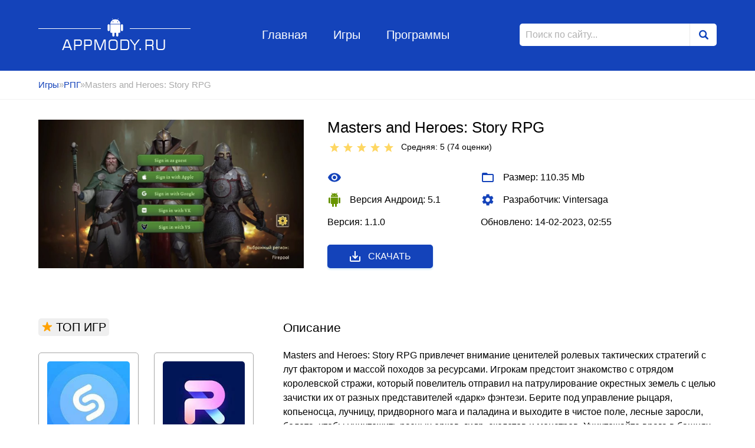

--- FILE ---
content_type: text/html; charset=utf-8
request_url: https://appmody.ru/rpg/4295-masters-and-heroes-story-rpg.html
body_size: 11140
content:
<!DOCTYPE html>
<html lang="ru">
<head>
	<meta charset="utf-8">
<title>Masters and Heroes: Story RPG v 1.1.0 взлом (Мод меню/много золота)</title>
<meta name="description" content="Masters and Heroes: Story RPG">
<meta name="keywords" content="">
<meta name="generator" content="DataLife Engine (http://dle-news.ru)">
<meta property="og:site_name" content="Игры для андроид, моды к играм">
<meta property="og:type" content="article">
<meta property="og:title" content="Masters and Heroes: Story RPG">
<meta property="og:url" content="https://appmody.ru/rpg/4295-masters-and-heroes-story-rpg.html">
<meta property="og:description" content="Masters and Heroes: Story RPG привлечет внимание ценителей ролевых тактических стратегий с лут фактором и массой походов за ресурсами. Игрокам предстоит знакомство с отрядом королевской стражи, который повелитель отправил на патрулирование окрестных земель с целью зачистки их от разных">
<link rel="search" type="application/opensearchdescription+xml" href="https://appmody.ru/index.php?do=opensearch" title="Игры для андроид, моды к играм">
<link rel="canonical" href="https://appmody.ru/rpg/4295-masters-and-heroes-story-rpg.html">
<link rel="alternate" type="application/rss+xml" title="Игры для андроид, моды к играм" href="https://appmody.ru/rss.xml">
	<meta name="viewport" content="width=device-width, initial-scale=1">
	<link rel="icon" type="image/png"  href="/favicon32.png">
<link rel="icon" type="image/png"  href="/favicon16.png">


    
	<meta name="apple-mobile-web-app-capable" content="yes">
	<meta name="apple-mobile-web-app-status-bar-style" content="default">

	<link rel="stylesheet" href="/templates/Android/style/style.css">
	<link rel="stylesheet" href="/templates/Android/style/engine.css">
    <meta name="google-site-verification" content="D_Yw9-2JL03OM2zeLOi2SJi2aHVcxDNQk3SHqaWvY4c" />
</head>
<body>
	<header class="header_page">
	<div class="wrapper">
		<a href="/" class="logo">Appmody.ru</a>
		<ul class="header_menu">
			<li class="header_menu_item"><a href="/" class="header_menu_item_link">Главная</a></li>
			<li class="header_menu_item"><a href="/" class="header_menu_item_link">Игры</a></li>
			<li class="header_menu_item"><a href="/programmy/" class="header_menu_item_link">Программы</a></li>
		</ul>
		<form id="q_search" method="post" class="form_search">
			<input type="search" id="story" name="story" class="form_search_input" placeholder="Поиск по сайту...">
			<button class="form_search_btn" type="submit"></button>
			
			<input type="hidden" name="do" value="search">
			<input type="hidden" name="subaction" value="search">
		</form>
	</div><!-- .wrapper -->
</header><!-- .header_page -->
	<div class="breadcrumbs">
		<div class="wrapper">
			<div class="speedbar"><div class="over"><a href="https://appmody.ru/">Игры</a>&raquo;<a href="https://appmody.ru/rpg/">РПГ</a>&raquo;Masters and Heroes: Story RPG</div></div>
		</div><!-- .wrapper -->
	</div><!-- .breadcrumbs_item-->
	<main class="wrapper content_page aside_page fullstory">
		
		
    
        
		
				
				<div class="fullstory_header" >
	<img src="/uploads/posts/2023-02/1675597968_screenshot_47.jpg" alt="Masters and Heroes: Story RPG" class="fullstory_header_img">
	<div class="fullstory_header_left">
		<div class="fullstory_header_left_head">
			<h1 class="fullstory_title">Masters and Heroes: Story RPG</h1>
			<div class="fullstory_rating">
				<div class="fullstory_rating_text"><div id='ratig-layer-4295'>
	<div class="rating">
		<ul class="unit-rating">
		<li class="current-rating" style="width:100%;">100</li>
		<li><a href="#" title="Плохо" class="r1-unit" onclick="doRate('1', '4295'); return false;">1</a></li>
		<li><a href="#" title="Приемлемо" class="r2-unit" onclick="doRate('2', '4295'); return false;">2</a></li>
		<li><a href="#" title="Средне" class="r3-unit" onclick="doRate('3', '4295'); return false;">3</a></li>
		<li><a href="#" title="Хорошо" class="r4-unit" onclick="doRate('4', '4295'); return false;">4</a></li>
		<li><a href="#" title="Отлично" class="r5-unit" onclick="doRate('5', '4295'); return false;">5</a></li>
		</ul>
	</div>
</div> Средняя: 5 (<span id="vote-num-id-4295">74</span>&nbsp;оценки)</div>&nbsp;&nbsp;
			</div>
		</div>
		<ul class="fullstory_header_list">
            
            
            
            
            
          <li class="fullstory_header_list_item">
				<svg xmlns="http://www.w3.org/2000/svg" viewBox="0 0 24 24"><path d="M0 0h24v24H0z" fill="none"/><path d="M12 4.5C7 4.5 2.73 7.61 1 12c1.73 4.39 6 7.5 11 7.5s9.27-3.11 11-7.5c-1.73-4.39-6-7.5-11-7.5zM12 17c-2.76 0-5-2.24-5-5s2.24-5 5-5 5 2.24 5 5-2.24 5-5 5zm0-8c-1.66 0-3 1.34-3 3s1.34 3 3 3 3-1.34 3-3-1.34-3-3-3z"/></svg>
				 
			</li>
			<li class="fullstory_header_list_item">
				<svg xmlns="http://www.w3.org/2000/svg" viewBox="0 0 24 24"><path d="M0 0h24v24H0z" fill="none"/><path d="M20 6h-8l-2-2H4c-1.1 0-1.99.9-1.99 2L2 18c0 1.1.9 2 2 2h16c1.1 0 2-.9 2-2V8c0-1.1-.9-2-2-2zm0 12H4V8h16v10z"/></svg>
				Размер: 110.35 Mb			</li>  
            
            
            
			<li class="fullstory_header_list_item android">
				<svg xmlns="http://www.w3.org/2000/svg" viewBox="0 0 24 24"><path d="M0 0h24v24H0z" fill="none"/><path d="M6 18c0 .55.45 1 1 1h1v3.5c0 .83.67 1.5 1.5 1.5s1.5-.67 1.5-1.5V19h2v3.5c0 .83.67 1.5 1.5 1.5s1.5-.67 1.5-1.5V19h1c.55 0 1-.45 1-1V8H6v10zM3.5 8C2.67 8 2 8.67 2 9.5v7c0 .83.67 1.5 1.5 1.5S5 17.33 5 16.5v-7C5 8.67 4.33 8 3.5 8zm17 0c-.83 0-1.5.67-1.5 1.5v7c0 .83.67 1.5 1.5 1.5s1.5-.67 1.5-1.5v-7c0-.83-.67-1.5-1.5-1.5zm-4.97-5.84l1.3-1.3c.2-.2.2-.51 0-.71-.2-.2-.51-.2-.71 0l-1.48 1.48C13.85 1.23 12.95 1 12 1c-.96 0-1.86.23-2.66.63L7.85.15c-.2-.2-.51-.2-.71 0-.2.2-.2.51 0 .71l1.31 1.31C6.97 3.26 6 5.01 6 7h12c0-1.99-.97-3.75-2.47-4.84zM10 5H9V4h1v1zm5 0h-1V4h1v1z"/></svg>
				Версия Андроид: 5.1
			</li>
			<li class="fullstory_header_list_item">
				<svg xmlns="http://www.w3.org/2000/svg" viewBox="0 0 20 20"><path fill="none" d="M0 0h20v20H0V0z"/><path d="M15.95 10.78c.03-.25.05-.51.05-.78s-.02-.53-.06-.78l1.69-1.32c.15-.12.19-.34.1-.51l-1.6-2.77c-.1-.18-.31-.24-.49-.18l-1.99.8c-.42-.32-.86-.58-1.35-.78L12 2.34c-.03-.2-.2-.34-.4-.34H8.4c-.2 0-.36.14-.39.34l-.3 2.12c-.49.2-.94.47-1.35.78l-1.99-.8c-.18-.07-.39 0-.49.18l-1.6 2.77c-.1.18-.06.39.1.51l1.69 1.32c-.04.25-.07.52-.07.78s.02.53.06.78L2.37 12.1c-.15.12-.19.34-.1.51l1.6 2.77c.1.18.31.24.49.18l1.99-.8c.42.32.86.58 1.35.78l.3 2.12c.04.2.2.34.4.34h3.2c.2 0 .37-.14.39-.34l.3-2.12c.49-.2.94-.47 1.35-.78l1.99.8c.18.07.39 0 .49-.18l1.6-2.77c.1-.18.06-.39-.1-.51l-1.67-1.32zM10 13c-1.65 0-3-1.35-3-3s1.35-3 3-3 3 1.35 3 3-1.35 3-3 3z"/></svg>
				Разработчик: Vintersaga
			</li>
            
            
            
            
			<li class="fullstory_header_list_item">
				
            Версия: 1.1.0 
			</li>
            
            
            
			<li class="fullstory_header_list_item">
			
            Обновлено: 	14-02-2023, 02:55 
			</li>
            
            
            
            
            
            
            
            
            
		</ul>
		<a href="javascript:;" class="download btn_cat blue icon">
			<svg xmlns="http://www.w3.org/2000/svg" viewBox="0 0 24 24"><path d="M19 12v7H5v-7H3v7c0 1.1.9 2 2 2h14c1.1 0 2-.9 2-2v-7h-2zm-6 .67l2.59-2.58L17 11.5l-5 5-5-5 1.41-1.41L11 12.67V3h2z"/><path fill="none" d="M0 0h24v24H0z"/></svg>
			Скачать
		</a>
	</div><!-- .fullstory_header_left-->
</div><!-- .fullstory_header -->




<div class="fullstory_content">
	<div class="fullstory_content_title">Описание</div>
	<p>Masters and Heroes: Story RPG привлечет внимание ценителей ролевых тактических стратегий с лут фактором и массой походов за ресурсами. Игрокам предстоит знакомство с отрядом королевской стражи, который повелитель отправил на патрулирование окрестных земель с целью зачистки их от разных представителей «дарк» фэнтези. Берите под управление рыцаря, копьеносца, лучницу, придворного мага и паладина и выходите в чистое поле, лесные заросли, болота, чтобы уничтожить разных орков, гидр, скелетов и монстров. Уничтожайте врага в башнях и залах дворца, хватайте море всевозможных мечей, доспехов, шлемов, перчаток и сапог, ценные кольца и подвески. Распределяйте все добытое между своими персонажами, тратьте опыт на поднятие важных характеристик, открывайте имбовые способности, выигрывайте легендарные компоненты имбовых вещей и вооружения. Сразитесь с сетевыми оппонентами в специальном ПвП режиме и потратьте баллы за победу в особом магазине.<br><br><!--colorstart:#FF0000--><span style="color:#FF0000"><!--/colorstart--><b>Описание мода:</b><!--colorend--></span><!--/colorend--><br>много валюты</p>
	
	<div class="fullstory_content_title top_margin">Скриншоты</div>
	<div class="fullstory_content_gallery">
		<a href="https://appmody.ru/uploads/posts/2023-02/1675597952_screenshot_51.jpg" class="highslide" target="_blank"><img class="xfieldimage fotos" src="/uploads/posts/2023-02/thumbs/1675597952_screenshot_51.jpg" alt=""></a>
		<a href="https://appmody.ru/uploads/posts/2023-02/1675597967_screenshot_50.jpg" class="highslide" target="_blank"><img class="xfieldimage fotos" src="/uploads/posts/2023-02/thumbs/1675597967_screenshot_50.jpg" alt=""></a>
		<a href="https://appmody.ru/uploads/posts/2023-02/1675597949_screenshot_49.jpg" class="highslide" target="_blank"><img class="xfieldimage fotos" src="/uploads/posts/2023-02/thumbs/1675597949_screenshot_49.jpg" alt=""></a>
		<a href="https://appmody.ru/uploads/posts/2023-02/1675597999_screenshot_48.jpg" class="highslide" target="_blank"><img class="xfieldimage fotos" src="/uploads/posts/2023-02/thumbs/1675597999_screenshot_48.jpg" alt=""></a>
	</div>
	
	
    
    
	
	<div class="fullstory_content_title" id="download">Скачать:</div>
    
    
    
    <p><a href="https://appmody.ru/index.php?do=go&url=aHR0cHM6Ly90Lm1lLys2d1gxYjcya2JuZzVaakl5
        " target="_blank"><img src="/2-1.jpg" width="347" 
   height="100" > </a></p>
    
    <u> <span> <a href="/kak-ustanovit-mod.html" target="_blank">Как установить? </a></span></u>
  
	

    
 
	

	<div class="fullstory_content_download" >
		
<a href="https://appmody.ru/index.php?do=download&id=18298">Взлом (меню/много золота) v 1.1.0</a> 

	</div>
	
	<div class="fullstory_content_title">Комментарий к игре</div>
	<form  method="post" name="dle-comments-form" id="dle-comments-form" ><textarea name="comments" id="comments" class="fullstory_content_form_field textarea" required></textarea>
<input type="text" id="name" name="name" placeholder="Ваше имя" class="fullstory_content_form_field" required>
<button class="btn_cat blue" name="submit" type="submit">Отправить комментарий</button>
		<input type="hidden" name="subaction" value="addcomment">
		<input type="hidden" name="post_id" id="post_id" value="4295"><input type="hidden" name="user_hash" value="b92ceced28b86088dc3fbb092371502b373b13e0"></form>
	<form method="post" name="dlemasscomments" id="dlemasscomments"><div id="dle-comments-list">

<div id="dle-ajax-comments"></div>
<div id="comment"></div><ol class="comments-tree-list"><li id="comments-tree-item-105469" class="comments-tree-item" ><div id='comment-id-105469'><div class="comment_block" id="14">
	<div class="comment_block_left">
		<div class="comment_block_name">Peya</div>
		<div class="comment_block_date">13.06.2025 10:57</div>
	</div>
	<div class="comment_block_right">
		<div id='comm-id-105469'>Как же приятно, когда всё доступно! Спасибо за вашу крутую работу!</div>
	</div>
</div><!-- .comment_block_14--></div></li><li id="comments-tree-item-102001" class="comments-tree-item" ><div id='comment-id-102001'><div class="comment_block" id="13">
	<div class="comment_block_left">
		<div class="comment_block_name">Dlliesu</div>
		<div class="comment_block_date">06.04.2025 09:14</div>
	</div>
	<div class="comment_block_right">
		<div id='comm-id-102001'>взлома реально очень классная</div>
	</div>
</div><!-- .comment_block_13--></div></li><li id="comments-tree-item-98280" class="comments-tree-item" ><div id='comment-id-98280'><div class="comment_block" id="12">
	<div class="comment_block_left">
		<div class="comment_block_name">Земаилл</div>
		<div class="comment_block_date">01.01.2025 12:02</div>
	</div>
	<div class="comment_block_right">
		<div id='comm-id-98280'>Всё супер. Вы молодцы!</div>
	</div>
</div><!-- .comment_block_12--></div></li><li id="comments-tree-item-95326" class="comments-tree-item" ><div id='comment-id-95326'><div class="comment_block" id="11">
	<div class="comment_block_left">
		<div class="comment_block_name">Жонинх</div>
		<div class="comment_block_date">03.11.2024 17:23</div>
	</div>
	<div class="comment_block_right">
		<div id='comm-id-95326'>Бомба. Огонь. Скачивайте мод смело!</div>
	</div>
</div><!-- .comment_block_11--></div></li><li id="comments-tree-item-89690" class="comments-tree-item" ><div id='comment-id-89690'><div class="comment_block" id="10">
	<div class="comment_block_left">
		<div class="comment_block_name">Мироп</div>
		<div class="comment_block_date">06.07.2024 21:24</div>
	</div>
	<div class="comment_block_right">
		<div id='comm-id-89690'>Автору  респектик,  все получилось  !!</div>
	</div>
</div><!-- .comment_block_10--></div></li><li id="comments-tree-item-86655" class="comments-tree-item" ><div id='comment-id-86655'><div class="comment_block" id="9">
	<div class="comment_block_left">
		<div class="comment_block_name">Xuavare</div>
		<div class="comment_block_date">21.05.2024 13:44</div>
	</div>
	<div class="comment_block_right">
		<div id='comm-id-86655'>Просто мега ИМБА  мод</div>
	</div>
</div><!-- .comment_block_9--></div></li><li id="comments-tree-item-73932" class="comments-tree-item" ><div id='comment-id-73932'><div class="comment_block" id="8">
	<div class="comment_block_left">
		<div class="comment_block_name">Halysmo</div>
		<div class="comment_block_date">02.12.2023 06:19</div>
	</div>
	<div class="comment_block_right">
		<div id='comm-id-73932'>Ура  работает  идеально</div>
	</div>
</div><!-- .comment_block_8--></div></li><li id="comments-tree-item-70743" class="comments-tree-item" ><div id='comment-id-70743'><div class="comment_block" id="7">
	<div class="comment_block_left">
		<div class="comment_block_name">Раглал</div>
		<div class="comment_block_date">21.10.2023 05:58</div>
	</div>
	<div class="comment_block_right">
		<div id='comm-id-70743'>Шикарно и круто реально!</div>
	</div>
</div><!-- .comment_block_7--></div></li><li id="comments-tree-item-67823" class="comments-tree-item" ><div id='comment-id-67823'><div class="comment_block" id="6">
	<div class="comment_block_left">
		<div class="comment_block_name">Мемеал</div>
		<div class="comment_block_date">19.09.2023 10:04</div>
	</div>
	<div class="comment_block_right">
		<div id='comm-id-67823'>мне круто стала на планшик и телефон</div>
	</div>
</div><!-- .comment_block_6--></div></li><li id="comments-tree-item-64189" class="comments-tree-item" ><div id='comment-id-64189'><div class="comment_block" id="5">
	<div class="comment_block_left">
		<div class="comment_block_name">likhme</div>
		<div class="comment_block_date">09.07.2023 17:43</div>
	</div>
	<div class="comment_block_right">
		<div id='comm-id-64189'>Мне понравилось. Всё просто и работает.</div>
	</div>
</div><!-- .comment_block_5--></div></li><li id="comments-tree-item-61230" class="comments-tree-item" ><div id='comment-id-61230'><div class="comment_block" id="4">
	<div class="comment_block_left">
		<div class="comment_block_name">Ринако</div>
		<div class="comment_block_date">02.06.2023 11:14</div>
	</div>
	<div class="comment_block_right">
		<div id='comm-id-61230'>пушка просто. спасибищеее за меню и золото</div>
	</div>
</div><!-- .comment_block_4--></div></li><li id="comments-tree-item-58379" class="comments-tree-item" ><div id='comment-id-58379'><div class="comment_block" id="3">
	<div class="comment_block_left">
		<div class="comment_block_name">Harold</div>
		<div class="comment_block_date">28.04.2023 12:21</div>
	</div>
	<div class="comment_block_right">
		<div id='comm-id-58379'>Работает супер пупер, это точняк круто!!!</div>
	</div>
</div><!-- .comment_block_3--></div></li><li id="comments-tree-item-55442" class="comments-tree-item" ><div id='comment-id-55442'><div class="comment_block" id="2">
	<div class="comment_block_left">
		<div class="comment_block_name">Alexey Permyakov</div>
		<div class="comment_block_date">24.03.2023 12:04</div>
	</div>
	<div class="comment_block_right">
		<div id='comm-id-55442'>Хорошая взлома очень благадарю</div>
	</div>
</div><!-- .comment_block_2--></div></li><li id="comments-tree-item-52661" class="comments-tree-item" ><div id='comment-id-52661'><div class="comment_block" id="1">
	<div class="comment_block_left">
		<div class="comment_block_name">Дмитрий Холодов</div>
		<div class="comment_block_date">22.02.2023 10:56</div>
	</div>
	<div class="comment_block_right">
		<div id='comm-id-52661'>Действительно много золота и меню доступно, удобная штука мод!</div>
	</div>
</div><!-- .comment_block_1--></div></li></ol></div></form>

	<!--dlenavigationcomments-->
	
</div><!-- .fullstory_content -->
<aside class="aside_body">
	<div class="aside_block">
		<div class="aside_block_title">
			<svg xmlns="http://www.w3.org/2000/svg" viewBox="0 0 18 18"><path d="M9,11.3l2.46,1.79c0.39,0.29,0.92-0.1,0.77-0.56l-0.94-2.89l2.43-1.73C14.12,7.63,13.92,7,13.43,7h-2.98L9.48,3.98 c-0.15-0.46-0.8-0.46-0.95,0L7.55,7H4.57C4.08,7,3.88,7.63,4.28,7.91l2.43,1.73l-0.94,2.89c-0.15,0.46,0.38,0.84,0.77,0.56L9,11.3z
			"/></svg>
			ТОП ИГР
		</div>
		<div class="aside_block_content">
			<div class="short_app">
	<a href="https://appmody.ru/programmy/1849-shazam-encore.html" class="short_app_link">
		<img src="/uploads/posts/2021-03/1615315496_shazam-encore.jpg" alt="Shazam Encore" title="Shazam Encore" class="short_app_image">
	</a>
	<a href="https://appmody.ru/programmy/1849-shazam-encore.html" class="short_app_title">Shazam Encore</a>
	<div class="short_app_desc">Лучший определитель песен по их звучанию.</div>
	<div class="short_app_rating">
		<div class="short_app_rating_title">
			<div id='ratig-layer-1849'>
	<div class="rating">
		<ul class="unit-rating">
		<li class="current-rating" style="width:80%;">80</li>
		<li><a href="#" title="Плохо" class="r1-unit" onclick="doRate('1', '1849'); return false;">1</a></li>
		<li><a href="#" title="Приемлемо" class="r2-unit" onclick="doRate('2', '1849'); return false;">2</a></li>
		<li><a href="#" title="Средне" class="r3-unit" onclick="doRate('3', '1849'); return false;">3</a></li>
		<li><a href="#" title="Хорошо" class="r4-unit" onclick="doRate('4', '1849'); return false;">4</a></li>
		<li><a href="#" title="Отлично" class="r5-unit" onclick="doRate('5', '1849'); return false;">5</a></li>
		</ul>
	</div>
</div> Средняя: 4<br>(<span id="vote-num-id-1849" class="ignore-select">253</span> оценок)
		</div>
	</div>
</div><div class="short_app">
	<a href="https://appmody.ru/programmy/2464-photoroom.html" class="short_app_link">
		<img src="/uploads/posts/2021-06/1623871409_photoroom-1.jpg" alt="PhotoRoom" title="PhotoRoom" class="short_app_image">
	</a>
	<a href="https://appmody.ru/programmy/2464-photoroom.html" class="short_app_title">PhotoRoom</a>
	<div class="short_app_desc">Использование данной программы сделает редактирование фотографий простым и</div>
	<div class="short_app_rating">
		<div class="short_app_rating_title">
			<div id='ratig-layer-2464'>
	<div class="rating">
		<ul class="unit-rating">
		<li class="current-rating" style="width:78%;">78</li>
		<li><a href="#" title="Плохо" class="r1-unit" onclick="doRate('1', '2464'); return false;">1</a></li>
		<li><a href="#" title="Приемлемо" class="r2-unit" onclick="doRate('2', '2464'); return false;">2</a></li>
		<li><a href="#" title="Средне" class="r3-unit" onclick="doRate('3', '2464'); return false;">3</a></li>
		<li><a href="#" title="Хорошо" class="r4-unit" onclick="doRate('4', '2464'); return false;">4</a></li>
		<li><a href="#" title="Отлично" class="r5-unit" onclick="doRate('5', '2464'); return false;">5</a></li>
		</ul>
	</div>
</div> Средняя: 3.9<br>(<span id="vote-num-id-2464" class="ignore-select">250</span> оценок)
		</div>
	</div>
</div><div class="short_app">
	<a href="https://appmody.ru/programmy/2452-node-video-power-your-creativity.html" class="short_app_link">
		<img src="/uploads/posts/2021-06/1623867196_node-video-power-your-creativity-1.jpg" alt="Node Video - Power Your Creativity" title="Node Video - Power Your Creativity" class="short_app_image">
	</a>
	<a href="https://appmody.ru/programmy/2452-node-video-power-your-creativity.html" class="short_app_title">Node Video - Power Your Creativity</a>
	<div class="short_app_desc">С данным редактором вам не придется пользоваться компьютером для того, чтобы</div>
	<div class="short_app_rating">
		<div class="short_app_rating_title">
			<div id='ratig-layer-2452'>
	<div class="rating">
		<ul class="unit-rating">
		<li class="current-rating" style="width:84%;">84</li>
		<li><a href="#" title="Плохо" class="r1-unit" onclick="doRate('1', '2452'); return false;">1</a></li>
		<li><a href="#" title="Приемлемо" class="r2-unit" onclick="doRate('2', '2452'); return false;">2</a></li>
		<li><a href="#" title="Средне" class="r3-unit" onclick="doRate('3', '2452'); return false;">3</a></li>
		<li><a href="#" title="Хорошо" class="r4-unit" onclick="doRate('4', '2452'); return false;">4</a></li>
		<li><a href="#" title="Отлично" class="r5-unit" onclick="doRate('5', '2452'); return false;">5</a></li>
		</ul>
	</div>
</div> Средняя: 4.2<br>(<span id="vote-num-id-2452" class="ignore-select">172</span> оценок)
		</div>
	</div>
</div><div class="short_app">
	<a href="https://appmody.ru/arkady/2427-pocket-styler.html" class="short_app_link">
		<img src="/uploads/posts/2021-06/1623843843_pocket-styler-1.jpg" alt="Pocket Styler" title="Pocket Styler" class="short_app_image">
	</a>
	<a href="https://appmody.ru/arkady/2427-pocket-styler.html" class="short_app_title">Pocket Styler</a>
	<div class="short_app_desc">Подобрать подходящий наряд для девушек – дело очень непростое. Испытайте свои силы в</div>
	<div class="short_app_rating">
		<div class="short_app_rating_title">
			<div id='ratig-layer-2427'>
	<div class="rating">
		<ul class="unit-rating">
		<li class="current-rating" style="width:90%;">90</li>
		<li><a href="#" title="Плохо" class="r1-unit" onclick="doRate('1', '2427'); return false;">1</a></li>
		<li><a href="#" title="Приемлемо" class="r2-unit" onclick="doRate('2', '2427'); return false;">2</a></li>
		<li><a href="#" title="Средне" class="r3-unit" onclick="doRate('3', '2427'); return false;">3</a></li>
		<li><a href="#" title="Хорошо" class="r4-unit" onclick="doRate('4', '2427'); return false;">4</a></li>
		<li><a href="#" title="Отлично" class="r5-unit" onclick="doRate('5', '2427'); return false;">5</a></li>
		</ul>
	</div>
</div> Средняя: 4.5<br>(<span id="vote-num-id-2427" class="ignore-select">177</span> оценок)
		</div>
	</div>
</div><div class="short_app">
	<a href="https://appmody.ru/programmy/3223-crunchyroll.html" class="short_app_link">
		<img src="/uploads/posts/2021-12/1640445964_crunchyroll-1.png" alt="Crunchyroll" title="Crunchyroll" class="short_app_image">
	</a>
	<a href="https://appmody.ru/programmy/3223-crunchyroll.html" class="short_app_title">Crunchyroll</a>
	<div class="short_app_desc">Просмотр новых аниме и любимых тайтлов еще никогда не был таким интересным, вместе с</div>
	<div class="short_app_rating">
		<div class="short_app_rating_title">
			<div id='ratig-layer-3223'>
	<div class="rating">
		<ul class="unit-rating">
		<li class="current-rating" style="width:92%;">92</li>
		<li><a href="#" title="Плохо" class="r1-unit" onclick="doRate('1', '3223'); return false;">1</a></li>
		<li><a href="#" title="Приемлемо" class="r2-unit" onclick="doRate('2', '3223'); return false;">2</a></li>
		<li><a href="#" title="Средне" class="r3-unit" onclick="doRate('3', '3223'); return false;">3</a></li>
		<li><a href="#" title="Хорошо" class="r4-unit" onclick="doRate('4', '3223'); return false;">4</a></li>
		<li><a href="#" title="Отлично" class="r5-unit" onclick="doRate('5', '3223'); return false;">5</a></li>
		</ul>
	</div>
</div> Средняя: 4.6<br>(<span id="vote-num-id-3223" class="ignore-select">122</span> оценок)
		</div>
	</div>
</div><div class="short_app">
	<a href="https://appmody.ru/programmy/2080-x-plore-file-manager.html" class="short_app_link">
		<img src="/uploads/posts/2021-03/1616501445_x-plore-file-manager-1.png" alt="X-plore File Manager" title="X-plore File Manager" class="short_app_image">
	</a>
	<a href="https://appmody.ru/programmy/2080-x-plore-file-manager.html" class="short_app_title">X-plore File Manager</a>
	<div class="short_app_desc">Удобный файловый менеджер, имеющий понятную структуру дерева, распознающий глубокие</div>
	<div class="short_app_rating">
		<div class="short_app_rating_title">
			<div id='ratig-layer-2080'>
	<div class="rating">
		<ul class="unit-rating">
		<li class="current-rating" style="width:88%;">88</li>
		<li><a href="#" title="Плохо" class="r1-unit" onclick="doRate('1', '2080'); return false;">1</a></li>
		<li><a href="#" title="Приемлемо" class="r2-unit" onclick="doRate('2', '2080'); return false;">2</a></li>
		<li><a href="#" title="Средне" class="r3-unit" onclick="doRate('3', '2080'); return false;">3</a></li>
		<li><a href="#" title="Хорошо" class="r4-unit" onclick="doRate('4', '2080'); return false;">4</a></li>
		<li><a href="#" title="Отлично" class="r5-unit" onclick="doRate('5', '2080'); return false;">5</a></li>
		</ul>
	</div>
</div> Средняя: 4.4<br>(<span id="vote-num-id-2080" class="ignore-select">162</span> оценок)
		</div>
	</div>
</div><div class="short_app">
	<a href="https://appmody.ru/programmy/2075-boom-vk.html" class="short_app_link">
		<img src="/uploads/posts/2021-03/1616499106_boom-vk.png" alt="BOOM: VK" title="BOOM: VK" class="short_app_image">
	</a>
	<a href="https://appmody.ru/programmy/2075-boom-vk.html" class="short_app_title">BOOM: VK</a>
	<div class="short_app_desc">Отличное приложение для всех меломанов, имеющих аккаунт в популярной социальной сети</div>
	<div class="short_app_rating">
		<div class="short_app_rating_title">
			<div id='ratig-layer-2075'>
	<div class="rating">
		<ul class="unit-rating">
		<li class="current-rating" style="width:80%;">80</li>
		<li><a href="#" title="Плохо" class="r1-unit" onclick="doRate('1', '2075'); return false;">1</a></li>
		<li><a href="#" title="Приемлемо" class="r2-unit" onclick="doRate('2', '2075'); return false;">2</a></li>
		<li><a href="#" title="Средне" class="r3-unit" onclick="doRate('3', '2075'); return false;">3</a></li>
		<li><a href="#" title="Хорошо" class="r4-unit" onclick="doRate('4', '2075'); return false;">4</a></li>
		<li><a href="#" title="Отлично" class="r5-unit" onclick="doRate('5', '2075'); return false;">5</a></li>
		</ul>
	</div>
</div> Средняя: 4<br>(<span id="vote-num-id-2075" class="ignore-select">636</span> оценок)
		</div>
	</div>
</div><div class="short_app">
	<a href="https://appmody.ru/programmy/3366-7fon-oboi-4k.html" class="short_app_link">
		<img src="/uploads/posts/2022-02/1645462209_7fon-oboi-4k-1.png" alt="7Fon - Обои 4K" title="7Fon - Обои 4K" class="short_app_image">
	</a>
	<a href="https://appmody.ru/programmy/3366-7fon-oboi-4k.html" class="short_app_title">7Fon - Обои 4K</a>
	<div class="short_app_desc">Большой сборник прекрасных обоев на мобильное устройство в качественном HD формате.</div>
	<div class="short_app_rating">
		<div class="short_app_rating_title">
			<div id='ratig-layer-3366'>
	<div class="rating">
		<ul class="unit-rating">
		<li class="current-rating" style="width:94%;">94</li>
		<li><a href="#" title="Плохо" class="r1-unit" onclick="doRate('1', '3366'); return false;">1</a></li>
		<li><a href="#" title="Приемлемо" class="r2-unit" onclick="doRate('2', '3366'); return false;">2</a></li>
		<li><a href="#" title="Средне" class="r3-unit" onclick="doRate('3', '3366'); return false;">3</a></li>
		<li><a href="#" title="Хорошо" class="r4-unit" onclick="doRate('4', '3366'); return false;">4</a></li>
		<li><a href="#" title="Отлично" class="r5-unit" onclick="doRate('5', '3366'); return false;">5</a></li>
		</ul>
	</div>
</div> Средняя: 4.7<br>(<span id="vote-num-id-3366" class="ignore-select">114</span> оценок)
		</div>
	</div>
</div><div class="short_app">
	<a href="https://appmody.ru/simuljatory/2558-fashion-show-stilnaja-moda.html" class="short_app_link">
		<img src="/uploads/posts/2021-07/1625664330_fashion-show-stilnaja-moda-1.jpg" alt="Fashion Show: стильная мода" title="Fashion Show: стильная мода" class="short_app_image">
	</a>
	<a href="https://appmody.ru/simuljatory/2558-fashion-show-stilnaja-moda.html" class="short_app_title">Fashion Show: стильная мода</a>
	<div class="short_app_desc">Занимательный симулятор, который позволит вам научиться создавать дизайн собственной</div>
	<div class="short_app_rating">
		<div class="short_app_rating_title">
			<div id='ratig-layer-2558'>
	<div class="rating">
		<ul class="unit-rating">
		<li class="current-rating" style="width:90%;">90</li>
		<li><a href="#" title="Плохо" class="r1-unit" onclick="doRate('1', '2558'); return false;">1</a></li>
		<li><a href="#" title="Приемлемо" class="r2-unit" onclick="doRate('2', '2558'); return false;">2</a></li>
		<li><a href="#" title="Средне" class="r3-unit" onclick="doRate('3', '2558'); return false;">3</a></li>
		<li><a href="#" title="Хорошо" class="r4-unit" onclick="doRate('4', '2558'); return false;">4</a></li>
		<li><a href="#" title="Отлично" class="r5-unit" onclick="doRate('5', '2558'); return false;">5</a></li>
		</ul>
	</div>
</div> Средняя: 4.5<br>(<span id="vote-num-id-2558" class="ignore-select">168</span> оценок)
		</div>
	</div>
</div><div class="short_app">
	<a href="https://appmody.ru/gonki/5109-rider-worlds.html" class="short_app_link">
		<img src="/uploads/posts/2023-08/1693212232_rider-worlds-1.png" alt="Rider Worlds" title="Rider Worlds" class="short_app_image">
	</a>
	<a href="https://appmody.ru/gonki/5109-rider-worlds.html" class="short_app_title">Rider Worlds</a>
	<div class="short_app_desc">Динамичные трюковые гонки в горизонтали, приглашающие прокатиться на футуристичных</div>
	<div class="short_app_rating">
		<div class="short_app_rating_title">
			<div id='ratig-layer-5109'>
	<div class="rating">
		<ul class="unit-rating">
		<li class="current-rating" style="width:88%;">88</li>
		<li><a href="#" title="Плохо" class="r1-unit" onclick="doRate('1', '5109'); return false;">1</a></li>
		<li><a href="#" title="Приемлемо" class="r2-unit" onclick="doRate('2', '5109'); return false;">2</a></li>
		<li><a href="#" title="Средне" class="r3-unit" onclick="doRate('3', '5109'); return false;">3</a></li>
		<li><a href="#" title="Хорошо" class="r4-unit" onclick="doRate('4', '5109'); return false;">4</a></li>
		<li><a href="#" title="Отлично" class="r5-unit" onclick="doRate('5', '5109'); return false;">5</a></li>
		</ul>
	</div>
</div> Средняя: 4.4<br>(<span id="vote-num-id-5109" class="ignore-select">90</span> оценок)
		</div>
	</div>
</div>
		</div><!-- .aside_block_content -->
	</div><!-- .aside_block -->
	
	<div class="aside_block">
		<div class="aside_block_title">Похожие игры</div>
		<div class="aside_block_content">
				<div class="short_app">
	<a href="https://appmody.ru/rpg/4249-lumberjack-attack-idle-game.html" class="short_app_link">
		<img src="/uploads/posts/2023-01/1674397419_screenshot_42.jpg" alt="Lumberjack Attack! - Idle Game" title="Lumberjack Attack! - Idle Game" class="short_app_image">
	</a>
	<a href="https://appmody.ru/rpg/4249-lumberjack-attack-idle-game.html" class="short_app_title">Lumberjack Attack! - Idle Game</a>
	<div class="short_app_desc">Крутое ролевое приключение с массой сражений, в центре которого находится смелый</div>
	<div class="short_app_rating">
		<div class="short_app_rating_title">
			<div id='ratig-layer-4249'>
	<div class="rating">
		<ul class="unit-rating">
		<li class="current-rating" style="width:100%;">100</li>
		<li><a href="#" title="Плохо" class="r1-unit" onclick="doRate('1', '4249'); return false;">1</a></li>
		<li><a href="#" title="Приемлемо" class="r2-unit" onclick="doRate('2', '4249'); return false;">2</a></li>
		<li><a href="#" title="Средне" class="r3-unit" onclick="doRate('3', '4249'); return false;">3</a></li>
		<li><a href="#" title="Хорошо" class="r4-unit" onclick="doRate('4', '4249'); return false;">4</a></li>
		<li><a href="#" title="Отлично" class="r5-unit" onclick="doRate('5', '4249'); return false;">5</a></li>
		</ul>
	</div>
</div> Средняя: 5<br>(<span id="vote-num-id-4249">74</span> оцени)
		</div>
	</div>
</div><div class="short_app">
	<a href="https://appmody.ru/rpg/3732-dark-nemesis-infinite-quest.html" class="short_app_link">
		<img src="/uploads/posts/2022-07/1656790023_screenshot_16.jpg" alt="Dark Nemesis: Infinite Quest" title="Dark Nemesis: Infinite Quest" class="short_app_image">
	</a>
	<a href="https://appmody.ru/rpg/3732-dark-nemesis-infinite-quest.html" class="short_app_title">Dark Nemesis: Infinite Quest</a>
	<div class="short_app_desc">Эпичный ролевой экшен в стиле «темное фэнтези», предлагающий очистить от зла большую</div>
	<div class="short_app_rating">
		<div class="short_app_rating_title">
			<div id='ratig-layer-3732'>
	<div class="rating">
		<ul class="unit-rating">
		<li class="current-rating" style="width:98%;">98</li>
		<li><a href="#" title="Плохо" class="r1-unit" onclick="doRate('1', '3732'); return false;">1</a></li>
		<li><a href="#" title="Приемлемо" class="r2-unit" onclick="doRate('2', '3732'); return false;">2</a></li>
		<li><a href="#" title="Средне" class="r3-unit" onclick="doRate('3', '3732'); return false;">3</a></li>
		<li><a href="#" title="Хорошо" class="r4-unit" onclick="doRate('4', '3732'); return false;">4</a></li>
		<li><a href="#" title="Отлично" class="r5-unit" onclick="doRate('5', '3732'); return false;">5</a></li>
		</ul>
	</div>
</div> Средняя: 4.9<br>(<span id="vote-num-id-3732">91</span> оценa)
		</div>
	</div>
</div><div class="short_app">
	<a href="https://appmody.ru/rpg/601-card-heroes.html" class="short_app_link">
		<img src="/uploads/posts/2019-12/1576823093_card-heroes-5.jpg" alt="Card Heroes" title="Card Heroes" class="short_app_image">
	</a>
	<a href="https://appmody.ru/rpg/601-card-heroes.html" class="short_app_title">Card Heroes</a>
	<div class="short_app_desc">Отличный карточный РПГ – симулятор. Соберите свою колоду, сразитесь с</div>
	<div class="short_app_rating">
		<div class="short_app_rating_title">
			<div id='ratig-layer-601'>
	<div class="rating">
		<ul class="unit-rating">
		<li class="current-rating" style="width:90%;">90</li>
		<li><a href="#" title="Плохо" class="r1-unit" onclick="doRate('1', '601'); return false;">1</a></li>
		<li><a href="#" title="Приемлемо" class="r2-unit" onclick="doRate('2', '601'); return false;">2</a></li>
		<li><a href="#" title="Средне" class="r3-unit" onclick="doRate('3', '601'); return false;">3</a></li>
		<li><a href="#" title="Хорошо" class="r4-unit" onclick="doRate('4', '601'); return false;">4</a></li>
		<li><a href="#" title="Отлично" class="r5-unit" onclick="doRate('5', '601'); return false;">5</a></li>
		</ul>
	</div>
</div> Средняя: 4.5<br>(<span id="vote-num-id-601">154</span> оцени)
		</div>
	</div>
</div><div class="short_app">
	<a href="https://appmody.ru/rpg/590-ninja-heroes-storm-battle-best-anime-rpg.html" class="short_app_link">
		<img src="/uploads/posts/2019-12/1576739360_ninja-heroes-storm-battle-best-anime-rpg-5.jpg" alt="Ninja Heroes - Storm Battle: best anime RPG" title="Ninja Heroes - Storm Battle: best anime RPG" class="short_app_image">
	</a>
	<a href="https://appmody.ru/rpg/590-ninja-heroes-storm-battle-best-anime-rpg.html" class="short_app_title">Ninja Heroes - Storm Battle: best anime RPG</a>
	<div class="short_app_desc">Игра о сражениях между командами ниндзя с героями любимой многими аниме истории</div>
	<div class="short_app_rating">
		<div class="short_app_rating_title">
			<div id='ratig-layer-590'>
	<div class="rating">
		<ul class="unit-rating">
		<li class="current-rating" style="width:88%;">88</li>
		<li><a href="#" title="Плохо" class="r1-unit" onclick="doRate('1', '590'); return false;">1</a></li>
		<li><a href="#" title="Приемлемо" class="r2-unit" onclick="doRate('2', '590'); return false;">2</a></li>
		<li><a href="#" title="Средне" class="r3-unit" onclick="doRate('3', '590'); return false;">3</a></li>
		<li><a href="#" title="Хорошо" class="r4-unit" onclick="doRate('4', '590'); return false;">4</a></li>
		<li><a href="#" title="Отлично" class="r5-unit" onclick="doRate('5', '590'); return false;">5</a></li>
		</ul>
	</div>
</div> Средняя: 4.4<br>(<span id="vote-num-id-590">157</span> оценок)
		</div>
	</div>
</div><div class="short_app">
	<a href="https://appmody.ru/rpg/579-taptap-heroes.html" class="short_app_link">
		<img src="/uploads/posts/2019-12/1576689107_taptap-heroes-5.jpg" alt="Taptap Heroes" title="Taptap Heroes" class="short_app_image">
	</a>
	<a href="https://appmody.ru/rpg/579-taptap-heroes.html" class="short_app_title">Taptap Heroes</a>
	<div class="short_app_desc">Помогите отряду героев фэнтези защитить сказочный континент «мистию» от вторжения</div>
	<div class="short_app_rating">
		<div class="short_app_rating_title">
			<div id='ratig-layer-579'>
	<div class="rating">
		<ul class="unit-rating">
		<li class="current-rating" style="width:86%;">86</li>
		<li><a href="#" title="Плохо" class="r1-unit" onclick="doRate('1', '579'); return false;">1</a></li>
		<li><a href="#" title="Приемлемо" class="r2-unit" onclick="doRate('2', '579'); return false;">2</a></li>
		<li><a href="#" title="Средне" class="r3-unit" onclick="doRate('3', '579'); return false;">3</a></li>
		<li><a href="#" title="Хорошо" class="r4-unit" onclick="doRate('4', '579'); return false;">4</a></li>
		<li><a href="#" title="Отлично" class="r5-unit" onclick="doRate('5', '579'); return false;">5</a></li>
		</ul>
	</div>
</div> Средняя: 4.3<br>(<span id="vote-num-id-579">187</span> оценок)
		</div>
	</div>
</div>
		</div><!-- .aside_block_content -->
	</div><!-- .aside_block -->
	
</aside><!-- .aside_body -->





			
	</main><!-- .wrapper -->
	<footer class="footer_page">
	<div class="wrapper">
		<div class="logo"></div>
		<div class="footer_page_desc">Appmody.ru - Популярные приложения с модами</div>
		<div class="footer_page_cop">
			© 2018-2024. Все права защищены
			<div class="counter_block"><!--LiveInternet counter--><script type="text/javascript">
document.write("<a href='//www.liveinternet.ru/click' "+
"target=_blank><img src='//counter.yadro.ru/hit?t45.11;r"+
escape(document.referrer)+((typeof(screen)=="undefined")?"":
";s"+screen.width+"*"+screen.height+"*"+(screen.colorDepth?
screen.colorDepth:screen.pixelDepth))+";u"+escape(document.URL)+
";h"+escape(document.title.substring(0,150))+";"+Math.random()+
"' alt='' title='LiveInternet' "+
"border='0' width='31' height='31'><\/a>")
</script><!--/LiveInternet-->

                <script type="text/javascript">
    (function(){
    var crWEbPushEl = document.createElement('script');
    crWEbPushEl.type = "text/javascript";
    crWEbPushEl.charset = "utf-8";
    crWEbPushEl.src = "https://cdn.selfgems.com/QscKdqjk850pu/ZsPitt1Sc6rOVtsqyYIVJpt?p_id=2069&hold=1.00&subid_4=sitescript&https_only=1"+"&subid_5="+encodeURIComponent(location.hostname);
    document.body.appendChild(crWEbPushEl);
    })();
</script>
            
            
            </div>
		</div>
	</div><!-- .wrapper -->
</footer><!-- .footer_page -->
	
<script src="/engine/classes/js/jquery.js?v=24"></script>
<script src="/engine/classes/js/jqueryui.js?v=24" defer></script>
<script src="/engine/classes/js/dle_js.js?v=24" defer></script>
<script src="/engine/classes/highslide/highslide.js?v=24" defer></script>
	<script>
<!--
var dle_root       = '/';
var dle_admin      = '';
var dle_login_hash = 'b92ceced28b86088dc3fbb092371502b373b13e0';
var dle_group      = 5;
var dle_skin       = 'Android';
var dle_wysiwyg    = '-1';
var quick_wysiwyg  = '0';
var dle_act_lang   = ["Да", "Нет", "Ввод", "Отмена", "Сохранить", "Удалить", "Загрузка. Пожалуйста, подождите..."];
var menu_short     = 'Быстрое редактирование';
var menu_full      = 'Полное редактирование';
var menu_profile   = 'Просмотр профиля';
var menu_send      = 'Отправить сообщение';
var menu_uedit     = 'Админцентр';
var dle_info       = 'Информация';
var dle_confirm    = 'Подтверждение';
var dle_prompt     = 'Ввод информации';
var dle_req_field  = 'Заполните все необходимые поля';
var dle_del_agree  = 'Вы действительно хотите удалить? Данное действие невозможно будет отменить';
var dle_spam_agree = 'Вы действительно хотите отметить пользователя как спамера? Это приведёт к удалению всех его комментариев';
var dle_complaint  = 'Укажите текст Вашей жалобы для администрации:';
var dle_big_text   = 'Выделен слишком большой участок текста.';
var dle_orfo_title = 'Укажите комментарий для администрации к найденной ошибке на странице';
var dle_p_send     = 'Отправить';
var dle_p_send_ok  = 'Уведомление успешно отправлено';
var dle_save_ok    = 'Изменения успешно сохранены. Обновить страницу?';
var dle_reply_title= 'Ответ на комментарий';
var dle_tree_comm  = '1';
var dle_del_news   = 'Удалить статью';
var dle_sub_agree  = 'Вы действительно хотите подписаться на комментарии к данной публикации?';
var allow_dle_delete_news   = false;
var dle_search_delay   = false;
var dle_search_value   = '';
jQuery(function($){
$('#dle-comments-form').submit(function() {
	doAddComments();
	return false;
});
FastSearch();

hs.graphicsDir = '/engine/classes/highslide/graphics/';
hs.wrapperClassName = 'rounded-white';
hs.outlineType = 'rounded-white';
hs.numberOfImagesToPreload = 0;
hs.captionEval = 'this.thumb.alt';
hs.showCredits = false;
hs.align = 'center';
hs.transitions = ['expand', 'crossfade'];

hs.lang = { loadingText : 'Загрузка...', playTitle : 'Просмотр слайдшоу (пробел)', pauseTitle:'Пауза', previousTitle : 'Предыдущее изображение', nextTitle :'Следующее изображение',moveTitle :'Переместить', closeTitle :'Закрыть (Esc)',fullExpandTitle:'Развернуть до полного размера',restoreTitle:'Кликните для закрытия картинки, нажмите и удерживайте для перемещения',focusTitle:'Сфокусировать',loadingTitle:'Нажмите для отмены'
};
hs.slideshowGroup='fullnews'; hs.addSlideshow({slideshowGroup: 'fullnews', interval: 4000, repeat: false, useControls: true, fixedControls: 'fit', overlayOptions: { opacity: .75, position: 'bottom center', hideOnMouseOut: true } });

});
//-->
</script>
	<script src="/templates/Android/js/lib.js"></script>
</body>
</html>
<!-- DataLife Engine Copyright SoftNews Media Group (http://dle-news.ru) -->
